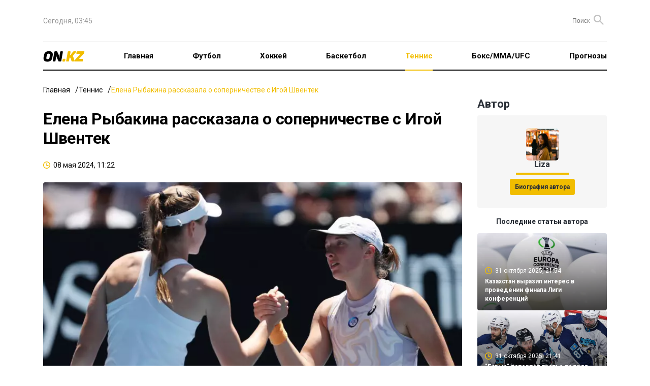

--- FILE ---
content_type: text/html; charset=UTF-8
request_url: https://on.kz/tennis/elena-ryibakina-rasskazala-o-sopernichestve-s-igoy-shventek-218683/
body_size: 21179
content:
<!DOCTYPE html>
<html lang="ru">
<head>
    <meta charset="utf-8">
    <meta name="viewport" content="width=device-width, initial-scale=1">
        <title>Елена Рыбакина рассказала о соперничестве с Игой Швентек</title>
<meta property="og:title" content="Елена Рыбакина рассказала о соперничестве с Игой Швентек">
<meta name="twitter:title" content="Елена Рыбакина рассказала о соперничестве с Игой Швентек">
<meta property="vk:title" content="Елена Рыбакина рассказала о соперничестве с Игой Швентек">
<meta property="og:type" content="article">
<meta property="og:updated_time" content="2024-05-08T11:22:23+06:00">
<meta name="author" content="on.kz">
<meta name="twitter:image" content="https://on.kz/storage/news/news_218683/content/f44bd560c14a78e24a81e1d7940617e6.jpg">
<meta property="vk:image" content="https://on.kz/storage/news/news_218683/content/f44bd560c14a78e24a81e1d7940617e6.jpg">
<meta property="og:image" content="https://on.kz/storage/news/news_218683/content/f44bd560c14a78e24a81e1d7940617e6.jpg">
<meta name="article:published_time" property="article:published_time"
      content="2024-05-08T11:22:23+06:00">
<meta name="article:modified_time" content="2024-05-08T11:22:23+06:00">


<meta name="article:section" content="Новости">
<meta name="article:tag" content="Теннис">
<meta name="telegram:channel" content="@focus">
<meta name="news_keywords" content="Елена,Рыбакина,рассказала,о,соперничестве,с,Игой,Швентек">
<meta name="description" content="Первая ракетка Казахстана Елена Рыбакина (4-е место в рейтинге WTA) рассказала о соперничестве с полькой Игой Швентек (1-е место)">
<meta name="twitter:description" content="Первая ракетка Казахстана Елена Рыбакина (4-е место в рейтинге WTA) рассказала о соперничестве с полькой Игой Швентек (1-е место)">
<meta property="og:description" content="Первая ракетка Казахстана Елена Рыбакина (4-е место в рейтинге WTA) рассказала о соперничестве с полькой Игой Швентек (1-е место)">
<meta property="vk:description" content="Первая ракетка Казахстана Елена Рыбакина (4-е место в рейтинге WTA) рассказала о соперничестве с полькой Игой Швентек (1-е место)">
<meta name="twitter:card" content="summary_large_image">
<meta name="geo.placename" content="Almaty, Kazakhstan">
<meta name="geo.position" content="43.235955,76.881530">
<meta name="geo.region" content="KZ-ALA">
<meta name="geo.country" content="KZ">
<meta name="ICBM" content="43.235955,76.881530">
<meta http-equiv="X-UA-Compatible" content="IE=edge">
<meta property="og:site_name" content="On.kz: новости спорта - Focus">
<meta property="twitter:site" content="@focuskz">
<meta property="og:image:width" content="1200">
<meta property="og:image:height" content="630">
<meta property="og:url" content="https://on.kz/tennis/elena-ryibakina-rasskazala-o-sopernichestve-s-igoy-shventek-218683/">
<meta property="og:locale" content="ru_RU">
<meta name="twitter:url" content="https://on.kz/tennis/elena-ryibakina-rasskazala-o-sopernichestve-s-igoy-shventek-218683/">
<meta property="vk:url" content="https://on.kz/tennis/elena-ryibakina-rasskazala-o-sopernichestve-s-igoy-shventek-218683/">
<link href="https://on.kz/tennis/elena-ryibakina-rasskazala-o-sopernichestve-s-igoy-shventek-218683/" rel="canonical">
<link href="https://on.kz/storage/news/news_218683/content/f44bd560c14a78e24a81e1d7940617e6.jpg" rel="image_src">
<link href="https://on.kz/tennis/elena-ryibakina-rasskazala-o-sopernichestve-s-igoy-shventek-218683/amp/" rel="amphtml">
<meta name="robots" content="max-image-preview:large">
    <link rel="icon" type="image/svg" sizes="16x16" href="/image/ON.KZ.svg">
    <link rel="preload" as="style" href="https://on.kz/build/assets/main-b0834e11.css" /><link rel="modulepreload" href="https://on.kz/build/assets/main-0488f3fd.js" /><link rel="modulepreload" href="https://on.kz/build/assets/runtime-dom.esm-bundler-09ec0e6e.js" /><link rel="stylesheet" href="https://on.kz/build/assets/main-b0834e11.css" /><script type="module" src="https://on.kz/build/assets/main-0488f3fd.js"></script>    <meta name="google-site-verification" content="mZrYKn0uDBt9GQjoIpkXf246bmc1Y5gSkujt6RpdKjw"/>
    <meta name="yandex-verification" content="c854f988b27970f5"/>
    <meta name="zen-verification" content="WP1Ee3ZqGxC5sLseVoMreFtuGncMEuLEp1BYitxNi48hPfI8vyTxumbaWFL0v9az"/>
    <meta name="theme-color" content="#f1bd00">
    <meta name="msapplication-TileColor" content="#f1bd00">
                <script type="application/ld+json">
            {
              "@context": "http://schema.org",
              "@type": "WebSite",
              "url": "https://on.kz/",
          "potentialAction": {
            "@type": "SearchAction",
            "target": "https://on.kz/search/?text={search_term_string}",
            "query-input": "required name=search_term_string"
          }
        }
        </script>
        <script type="application/ld+json">
        {"@context":"http:\/\/schema.org","@type":"NewsArticle","mainEntityOfPage":{"@type":"WebPage","@id":"https:\/\/on.kz\/tennis\/elena-ryibakina-rasskazala-o-sopernichestve-s-igoy-shventek-218683\/"},"headline":"\u0415\u043b\u0435\u043d\u0430 \u0420\u044b\u0431\u0430\u043a\u0438\u043d\u0430 \u0440\u0430\u0441\u0441\u043a\u0430\u0437\u0430\u043b\u0430 \u043e \u0441\u043e\u043f\u0435\u0440\u043d\u0438\u0447\u0435\u0441\u0442\u0432\u0435 \u0441 \u0418\u0433\u043e\u0439 \u0428\u0432\u0435\u043d\u0442\u0435\u043a","image":{"@type":"ImageObject","url":"https:\/\/on.kz\/storage\/news\/news_218683\/thumb_m\/f44bd560c14a78e24a81e1d7940617e6.jpg","height":800,"width":450},"datePublished":"2024-05-08T11:22:23+06:00","dateModified":"2024-05-08T11:22:23+06:00","author":[{"@type":"Person","name":"Liza","url":"https:\/\/on.kz\/author\/5-liza"}],"publisher":{"@type":"Organization","name":"On.kz","logo":{"@type":"ImageObject","url":"https:\/\/on.kz\/image\/FOCUS.KZ.svg","width":134,"height":22}},"description":"\u041f\u0435\u0440\u0432\u0430\u044f \u0440\u0430\u043a\u0435\u0442\u043a\u0430 \u041a\u0430\u0437\u0430\u0445\u0441\u0442\u0430\u043d\u0430 \u0415\u043b\u0435\u043d\u0430 \u0420\u044b\u0431\u0430\u043a\u0438\u043d\u0430 (4-\u0435 \u043c\u0435\u0441\u0442\u043e \u0432 \u0440\u0435\u0439\u0442\u0438\u043d\u0433\u0435 WTA) \u0440\u0430\u0441\u0441\u043a\u0430\u0437\u0430\u043b\u0430 \u043e \u0441\u043e\u043f\u0435\u0440\u043d\u0438\u0447\u0435\u0441\u0442\u0432\u0435 \u0441 \u043f\u043e\u043b\u044c\u043a\u043e\u0439 \u0418\u0433\u043e\u0439 \u0428\u0432\u0435\u043d\u0442\u0435\u043a (1-\u0435 \u043c\u0435\u0441\u0442\u043e)"}
    </script>
    <script>
        window.yaContextCb = window.yaContextCb || [];
    </script>
    <script>
        window.jsLoad = window.jsLoad || [];
    </script>
    <script>
        window.jsLoad.push({
            name: 'googletagmanager',
            value: 'https://www.googletagmanager.com/gtag/js?id=G-NCW92BRXWW'
        });
    </script>
    <link rel="preconnect" href="https://yastatic.net/">
    <link rel="preconnect" href="https://avatars.mds.yandex.net/">
    <link rel="preconnect" href="https://mc.yandex.ru/">
    <link rel="preconnect" href="https://ads.adfox.ru">
    <link rel="preload" href="https://yastatic.net/s3/home/fonts/ys/3/text-variable-full.woff2" type="font/woff2"
          as="font" crossorigin="anonymous">
    <script async src="https://pagead2.googlesyndication.com/pagead/js/adsbygoogle.js?client=ca-pub-4696202908550151"
            crossorigin="anonymous"></script>
</head>
<body>
<header class="container">
    <nav class="top">
        <ul class="menu">
            <li>
                <time>Сегодня, 03:45</time>
            </li>
            <li>
                <div class="partners">


                </div>
                <form method="GET" action="https://on.kz/search" class="search-container">
                    <input type="text" class="text-search" placeholder="Поиск" name="text" id="text-search">
                    <button class="button-search"><i class="icon-search"></i></button>
                </form>
            </li>
        </ul>
    </nav>
    <nav class="main">
        <ul class="menu">
            <li class="logo">
                <a href="/">
                    <img src="/image/ON.KZ.svg" alt="">
                </a>
            </li>
            <li class="menu-toggle">
                <button>
                    <svg xmlns="http://www.w3.org/2000/svg" width="19" height="12" viewBox="0 0 19 12" fill="none">
                        <rect width="19" height="2" rx="1" fill="black"/>
                        <rect y="5" width="19" height="2" rx="1" fill="black"/>
                        <rect y="10" width="19" height="2" rx="1" fill="black"/>
                    </svg>
                </button>
            </li>
            <li>
                <a href="/">Главная</a>
            </li>
                                                <li class="" >
                        <a href="/football/">Футбол</a>
                    </li>
                                                                <li class="" >
                        <a href="/hockey/">Хоккей</a>
                    </li>
                                                                <li class="" >
                        <a href="/basketball/">Баскетбол</a>
                    </li>
                                                                <li class="active" >
                        <a href="/tennis/">Теннис</a>
                    </li>
                                                                <li class="" >
                        <a href="/boxing-mma-ufc/">Бокс/ММА/UFC</a>
                    </li>
                                                                <li class="" >
                        <a href="/predictions/">Прогнозы</a>
                    </li>
                            
            
            
            
            
            
            
            
            
            
            
            
            
            
            
            
        </ul>
    </nav>
    <div class="mobile-menu">
        <div class="cover"></div>
        <div class="menu-body">
            <div class="close">
                <svg xmlns="http://www.w3.org/2000/svg" width="14" height="14" viewBox="0 0 14 14" fill="none">
                    <path fill-rule="evenodd" clip-rule="evenodd"
                          d="M13.295 2.115C13.6844 1.72564 13.6844 1.09436 13.295 0.705C12.9056 0.315639 12.2744 0.315639 11.885 0.705L7 5.59L2.115 0.705C1.72564 0.315639 1.09436 0.315639 0.705 0.705C0.315639 1.09436 0.315639 1.72564 0.705 2.115L5.59 7L0.705 11.885C0.315639 12.2744 0.315639 12.9056 0.705 13.295C1.09436 13.6844 1.72564 13.6844 2.115 13.295L7 8.41L11.885 13.295C12.2744 13.6844 12.9056 13.6844 13.295 13.295C13.6844 12.9056 13.6844 12.2744 13.295 11.885L8.41 7L13.295 2.115Z"
                          fill="black"/>
                </svg>
            </div>
            <div class="logo-menu">
                <img src="/image/ON.KZ.svg" alt="">
            </div>

            <ul>
                <li class="menu-item" >
                    <a href="/">Главная</a>
                </li>
                                    <li class="menu-item" >
                        <a href="/football/">Футбол</a>
                    </li>
                                    <li class="menu-item" >
                        <a href="/hockey/">Хоккей</a>
                    </li>
                                    <li class="menu-item" >
                        <a href="/basketball/">Баскетбол</a>
                    </li>
                                    <li class="menu-item active" >
                        <a href="/tennis/">Теннис</a>
                    </li>
                                    <li class="menu-item" >
                        <a href="/boxing-mma-ufc/">Бокс/ММА/UFC</a>
                    </li>
                                    <li class="menu-item" >
                        <a href="/predictions/">Прогнозы</a>
                    </li>
                            </ul>

            <div class="bg-gray">
                <ul>
                    <li class="menu-item">
                        <a href="#">О проекте</a>
                    </li>
                    <li class="menu-item">
                        <a href="#">О персональных данных</a>
                    </li>
                    <li class="menu-item">
                        <a href="#">FAQ</a>
                    </li>
                    <li class="menu-item">
                        <a href="#">Контакты</a>
                    </li>
                    <li class="menu-item">
                        <a href="#">Для СМИ</a>
                    </li>
                    <li class="menu-item">
                        <a href="#">Пользовательское соглашение</a>
                    </li>
                </ul>
            </div>

        </div>
    </div>
</header>


<main id="app">
            <div class="top-banner container">
        <!--Тип баннера: On.kz Desktop 100%x125 Сквозной Верх-->
    <div id="adfox_170955612330743629"></div>
        </div>
            <div class="container">
        <ul class="breadcrumbs">
            <li><a href="/">Главная</a></li>
            <li><a href="/tennis/">Теннис</a></li>
            <li><span>Елена Рыбакина рассказала о соперничестве с Игой Швентек</span></li>
        </ul>
        <div class="grid-2">
            <article class="news-content">
                <h1 class="news-header">Елена Рыбакина рассказала о соперничестве с Игой Швентек</h1>
                <ul class="data-list">
                    <li>
                        <i class="icon-clock"></i>
                        <time>08 мая 2024, 11:22</time>
                    </li>
                    
                </ul>
                <div class="article-container">
                    <div class="image-container">
                        
                        <picture>
                            <source media="(max-width: 640px)" srcset="/storage/news/news_218683/small/f44bd560c14a78e24a81e1d7940617e6.webp"
                                    type="image/webp">
                            <source media="(max-width: 640px)" srcset="/storage/news/news_218683/content/f44bd560c14a78e24a81e1d7940617e6.jpg" type="image/jpeg">
                            <source srcset="/storage/news/news_218683/content/f44bd560c14a78e24a81e1d7940617e6.webp" type="image/webp">
                            <source srcset="/storage/news/news_218683/content/f44bd560c14a78e24a81e1d7940617e6.jpg" type="image/jpeg">
                            <img width="885" height="502" src="/storage/news/news_218683/content/f44bd560c14a78e24a81e1d7940617e6.jpg" alt="Елена Рыбакина рассказала о соперничестве с Игой Швентек">
                        </picture>
                    </div>
                    <em><img src="/image/ON.KZ.svg" alt=""></em>
                    <div class="in-page-banner">
        <!--Тип баннера: On.kz Desktop InPage-->
    <!--AdFox START-->
    <!--yandex_smi24kz-->
    <!--Площадка: on.kz / on.kz / on.kz_inpage_desktop-->
    <!--Категория: <не задана>-->
    <!--Тип баннера: on.kz_inpage_desktop-->
    <div id="adfox_171890228515267825"></div>
        </div>
                    <div class="content">
                        <p><i>Первая ракетка Казахстана Елена Рыбакина (4-е место в рейтинге WTA) рассказала о соперничестве с полькой Игой Швентек (1-е место), сообщает <a href="/" target="_blank" rel="noopener"><b>On.kz</b></a>.</i></p>
<p><b>&mdash; Пару недель назад в Штутгарте ты провела захватывающий матч против Иги Швентек. Каково это &mdash; играть против нее?</b><br />&mdash; Она отличная теннисистка. Конечно, против нее всегда непросто играть. У нас было так много тяжелых битв. Даже не знаю... Такое впечатление, что мы играли друг против друга уже так много раз... Я знаю тактику и всё, что должна делать на корте. Это был очень близкий матч &mdash; что еще тут сказать?</p>
<p><b>&mdash; Особенно трудно играть против нее бывает, когда она выигрывает несколько геймов подряд. Ты нашла способ оставаться в игре, когда с ней подобное случается?</b><br />&mdash; Думаю, да. Ты постоянно должна говорить себе, что нужно делать, и так далее.</p>
<p>Фото: Getty Images</p>
                    </div>
                    <div class="interscroll-banner">
    </div>
                    <ul class="tag-list">
                                            </ul>
                    <ul class="share">
    <li>
        Поделиться        <button class="share-button">
            <svg xmlns="http://www.w3.org/2000/svg" width="18" height="20" viewBox="0 0 18 20" fill="none">
                <path
                    d="M15 20.0001C14.1667 20.0001 13.4583 19.7084 12.875 19.1251C12.2917 18.5417 12 17.8334 12 17.0001C12 16.8834 12.0083 16.7624 12.025 16.6371C12.0417 16.5117 12.0667 16.3994 12.1 16.3001L5.05 12.2001C4.76667 12.4501 4.45 12.6461 4.1 12.7881C3.75 12.9301 3.38333 13.0007 3 13.0001C2.16667 13.0001 1.45833 12.7084 0.875 12.1251C0.291667 11.5417 0 10.8334 0 10.0001C0 9.16673 0.291667 8.45839 0.875 7.87506C1.45833 7.29173 2.16667 7.00006 3 7.00006C3.38333 7.00006 3.75 7.07106 4.1 7.21306C4.45 7.35506 4.76667 7.55073 5.05 7.80006L12.1 3.70006C12.0667 3.60006 12.0417 3.48773 12.025 3.36306C12.0083 3.23839 12 3.11739 12 3.00006C12 2.16673 12.2917 1.45839 12.875 0.875061C13.4583 0.291728 14.1667 6.10352e-05 15 6.10352e-05C15.8333 6.10352e-05 16.5417 0.291728 17.125 0.875061C17.7083 1.45839 18 2.16673 18 3.00006C18 3.83339 17.7083 4.54173 17.125 5.12506C16.5417 5.70839 15.8333 6.00006 15 6.00006C14.6167 6.00006 14.25 5.92939 13.9 5.78806C13.55 5.64673 13.2333 5.45073 12.95 5.20006L5.9 9.30006C5.93333 9.40006 5.95833 9.51273 5.975 9.63806C5.99167 9.76339 6 9.88406 6 10.0001C6 10.1167 5.99167 10.2377 5.975 10.3631C5.95833 10.4884 5.93333 10.6007 5.9 10.7001L12.95 14.8001C13.2333 14.5501 13.55 14.3544 13.9 14.2131C14.25 14.0717 14.6167 14.0007 15 14.0001C15.8333 14.0001 16.5417 14.2917 17.125 14.8751C17.7083 15.4584 18 16.1667 18 17.0001C18 17.8334 17.7083 18.5417 17.125 19.1251C16.5417 19.7084 15.8333 20.0001 15 20.0001Z"
                    fill="#2A2F37"/>
            </svg>
        </button>
        <div class="share-news">
            <share-news :title="'Елена Рыбакина рассказала о соперничестве с Игой Швентек'" :url="'https://on.kz/tennis/elena-ryibakina-rasskazala-o-sopernichestve-s-igoy-shventek-218683/'"></share-news>
        </div>
    </li>
</ul>

<ul class="share">
        <li>
        <button class="bg-transparent border-none" onclick="Reaction(218683,1,this)">
            <svg xmlns="http://www.w3.org/2000/svg" width="18" height="24" viewBox="0 0 18 24" fill="none">
                <path
                    d="M16.7505 10.8431C15.8716 13.3184 14.8062 14.0987 14.1937 13.722C13.2881 13.157 15.0459 12.6727 14.966 9.49782C14.8861 6.1615 13.2615 4.22428 12.2494 2.77136C12.356 4.35881 12.0097 5.83863 11.264 5.86553C10.3318 5.89244 9.4529 4.92383 9.8524 3.30948C10.0921 2.31396 9.71923 1.0763 8.92023 6.10352e-05C9.26647 1.80275 7.13578 2.018 6.60312 4.11665C6.12371 5.97315 7.08252 7.34535 5.85738 7.69513C4.57897 8.07181 4.2061 7.15701 4.33927 4.27809C2.79453 5.97316 0.93018 9.09424 1.51612 12.3498C1.96889 14.9059 3.14076 16.7086 1.94226 16.5471C1.46285 16.4933 0.743745 15.0135 0.53068 13.7758C-0.0286247 16.2243 0.0512753 17.8117 1.03672 19.9642C1.72919 21.444 4.63224 24.0001 8.54736 24.0001C12.8886 24.0001 15.4454 20.5561 16.2178 19.453C18.6415 16.0359 17.4962 11.2467 16.7505 10.8431Z"
                    fill="url(#paint0_radial_15_809)"/>
                <path
                    d="M5.87951 15.2733C6.04072 15.9452 7.11551 16.6441 7.92159 15.4077C10.2861 11.806 8.80829 10.0859 8.67394 8.50006C9.53376 9.44079 12.2745 12.478 11.2803 15.4883C10.9578 16.4828 10.5817 17.6654 11.3878 17.9342C12.2745 18.2299 13.1612 16.1603 13.188 16.1603C13.2149 16.1603 14.8271 18.9824 12.0864 21.9659C10.3667 23.8473 7.89472 23.8742 6.4169 22.7185C4.96594 21.5627 3.86429 19.8157 4.26733 16.9666C4.5629 14.8164 5.47646 13.8219 6.09446 13.3381C6.09446 13.365 5.74516 14.8164 5.87951 15.2733Z"
                    fill="url(#paint1_radial_15_809)"/>
                <defs>
                    <radialGradient id="paint0_radial_15_809" cx="0" cy="0" r="1" gradientUnits="userSpaceOnUse" gradientTransform="translate(814.215 1490.82) scale(879.739 879.743)">
                        <stop offset="0.2796" stop-color="#EFAA05"/>
                        <stop offset="0.374" stop-color="#EFA207"/>
                        <stop offset="0.5413" stop-color="#ED8A0C"/>
                        <stop offset="0.7605" stop-color="#EA6111"/>
                        <stop offset="0.8226" stop-color="#E95312"/>
                        <stop offset="1" stop-color="#E52A18"/>
                    </radialGradient>
                    <radialGradient id="paint1_radial_15_809" cx="0" cy="0" r="1" gradientUnits="userSpaceOnUse" gradientTransform="translate(444.448 814.51) scale(1013.48 1013.47)">
                        <stop stop-color="#F49817"/>
                        <stop offset="0.957" stop-color="#FCC00D"/>
                    </radialGradient>
                </defs>
            </svg>
            <span data-id="1">0</span>
        </button>
    </li>
    <li>
        <button class="bg-transparent border-none" onclick="Reaction(218683,2,this)">
            <svg xmlns="http://www.w3.org/2000/svg" width="24" height="24" viewBox="0 0 24 24" fill="none">
                <g clip-path="url(#clip0_15_825)">
                    <path d="M12 24.0001C18.6274 24.0001 24 18.6275 24 12.0001C24 5.37264 18.6274 6.10352e-05 12 6.10352e-05C5.37258 6.10352e-05 0 5.37264 0 12.0001C0 18.6275 5.37258 24.0001 12 24.0001Z"
                          fill="url(#paint0_radial_15_825)"/>
                    <path d="M12.0001 23.4667C18.333 23.4667 23.4668 18.3329 23.4668 12.0001C23.4668 5.66719 18.333 0.533386 12.0001 0.533386C5.66725 0.533386 0.533447 5.66719 0.533447 12.0001C0.533447 18.3329 5.66725 23.4667 12.0001 23.4667Z"
                          fill="url(#paint1_radial_15_825)"/>
                    <path d="M7.6333 16.4334C7.89997 17.0334 9.4333 19.0667 12.0333 19.1667C14.6333 19.0667 16.2 17.0334 16.4666 16.4334C16.2333 16.5667 14.4 16.8334 12.0333 16.8334C9.59997 16.8334 7.9333 16.5334 7.6333 16.4334Z"
                          fill="url(#paint2_radial_15_825)" stroke="#A43816" stroke-miterlimit="10"/>
                    <path d="M15.8999 13.1667C16.7283 13.1667 17.3999 12.3459 17.3999 11.3334C17.3999 10.3209 16.7283 9.50006 15.8999 9.50006C15.0715 9.50006 14.3999 10.3209 14.3999 11.3334C14.3999 12.3459 15.0715 13.1667 15.8999 13.1667Z"
                          fill="#391E10"/>
                    <path d="M15.6999 11.7001C16.1049 11.7001 16.4332 11.312 16.4332 10.8334C16.4332 10.3548 16.1049 9.96674 15.6999 9.96674C15.2949 9.96674 14.9666 10.3548 14.9666 10.8334C14.9666 11.312 15.2949 11.7001 15.6999 11.7001Z"
                          fill="url(#paint3_radial_15_825)"/>
                    <path d="M8.2334 13.1667C9.06183 13.1667 9.7334 12.3459 9.7334 11.3334C9.7334 10.3209 9.06183 9.50006 8.2334 9.50006C7.40497 9.50006 6.7334 10.3209 6.7334 11.3334C6.7334 12.3459 7.40497 13.1667 8.2334 13.1667Z"
                          fill="#391E10"/>
                    <path d="M8.36663 11.7001C8.77164 11.7001 9.09997 11.312 9.09997 10.8334C9.09997 10.3548 8.77164 9.96674 8.36663 9.96674C7.96163 9.96674 7.6333 10.3548 7.6333 10.8334C7.6333 11.312 7.96163 11.7001 8.36663 11.7001Z"
                          fill="url(#paint4_radial_15_825)"/>
                    <path
                        d="M10.0334 8.13339C9.90004 8.20005 9.76671 8.20005 9.66671 8.10005C9.33337 7.70005 8.83337 7.46672 8.30004 7.46672C7.76671 7.46672 7.26671 7.70005 6.93337 8.10005C6.83337 8.20005 6.70004 8.23339 6.56671 8.13339C6.43337 8.03339 6.40004 7.83339 6.50004 7.70005C6.93337 7.20005 7.60004 6.90005 8.30004 6.90005C9.00004 6.90005 9.63337 7.20005 10.1 7.70005C10.2 7.83339 10.1667 8.03339 10.0334 8.13339Z"
                        fill="#391E10"/>
                    <path
                        d="M17.6332 8.13339C17.4999 8.20005 17.3666 8.20005 17.2666 8.10005C16.9332 7.70005 16.4332 7.46672 15.8999 7.46672C15.3666 7.46672 14.8666 7.70005 14.5332 8.10005C14.4332 8.20005 14.2999 8.23339 14.1666 8.13339C14.0332 8.03339 13.9999 7.83339 14.0999 7.70005C14.5332 7.20005 15.1999 6.90005 15.8999 6.90005C16.5999 6.90005 17.2332 7.20005 17.6999 7.70005C17.8332 7.83339 17.7999 8.03339 17.6332 8.13339Z"
                        fill="#391E10"/>
                </g>
                <defs>
                    <radialGradient id="paint0_radial_15_825" cx="0" cy="0" r="1" gradientUnits="userSpaceOnUse" gradientTransform="translate(12 12.0001) scale(12)">
                        <stop offset="0.65" stop-color="#FAC637"/>
                        <stop offset="0.735" stop-color="#F9BE31"/>
                        <stop offset="0.884" stop-color="#F6A722"/>
                        <stop offset="1" stop-color="#F39114"/>
                    </radialGradient>
                    <radialGradient id="paint1_radial_15_825" cx="0" cy="0" r="1" gradientUnits="userSpaceOnUse" gradientTransform="translate(12.1228 4.02039) scale(18.8503)">
                        <stop stop-color="#F5F0A1"/>
                        <stop offset="0.178" stop-color="#F6EA94" stop-opacity="0.822"/>
                        <stop offset="0.493" stop-color="#F8D773" stop-opacity="0.507"/>
                        <stop offset="0.906" stop-color="#F9B83B" stop-opacity="0.094"/>
                        <stop offset="1" stop-color="#F9AF2B" stop-opacity="0"/>
                    </radialGradient>
                    <radialGradient id="paint2_radial_15_825" cx="0" cy="0" r="1" gradientUnits="userSpaceOnUse"
                                    gradientTransform="translate(11.9699 18.3823) rotate(180) scale(3.28807 3.07145)">
                        <stop offset="0.145" stop-color="#E94D22"/>
                        <stop offset="0.28" stop-color="#CE481D"/>
                        <stop offset="0.444" stop-color="#B8431A"/>
                        <stop offset="0.603" stop-color="#AB4018"/>
                        <stop offset="0.753" stop-color="#A73F17"/>
                        <stop offset="1" stop-color="#A93317"/>
                    </radialGradient>
                    <radialGradient id="paint3_radial_15_825" cx="0" cy="0" r="1" gradientUnits="userSpaceOnUse" gradientTransform="translate(15.6899 10.8254) scale(0.801)">
                        <stop stop-color="#FBFDFE" stop-opacity="0.8"/>
                        <stop offset="0.103" stop-color="#EEECEB" stop-opacity="0.717"/>
                        <stop offset="0.287" stop-color="#CBC1BC" stop-opacity="0.571"/>
                        <stop offset="0.529" stop-color="#998379" stop-opacity="0.377"/>
                        <stop offset="0.816" stop-color="#5D4134" stop-opacity="0.147"/>
                        <stop offset="1" stop-color="#391E10" stop-opacity="0"/>
                    </radialGradient>
                    <radialGradient id="paint4_radial_15_825" cx="0" cy="0" r="1" gradientUnits="userSpaceOnUse" gradientTransform="translate(8.35663 10.8254) scale(0.801)">
                        <stop stop-color="#FBFDFE" stop-opacity="0.8"/>
                        <stop offset="0.103" stop-color="#EEECEB" stop-opacity="0.717"/>
                        <stop offset="0.287" stop-color="#CBC1BC" stop-opacity="0.571"/>
                        <stop offset="0.529" stop-color="#998379" stop-opacity="0.377"/>
                        <stop offset="0.816" stop-color="#5D4134" stop-opacity="0.147"/>
                        <stop offset="1" stop-color="#391E10" stop-opacity="0"/>
                    </radialGradient>
                    <clipPath id="clip0_15_825">
                        <rect width="24" height="24" fill="white"/>
                    </clipPath>
                </defs>
            </svg>
            <span data-id="2">0</span>
        </button>
    </li>
    <li>
        <button class="bg-transparent border-none" onclick="Reaction(218683,3,this)">
            <svg xmlns="http://www.w3.org/2000/svg" width="24" height="24" viewBox="0 0 24 24" fill="none">
                <g clip-path="url(#clip0_15_797)">
                    <path d="M12 24.0001C18.6274 24.0001 24 18.6275 24 12.0001C24 5.37264 18.6274 6.10352e-05 12 6.10352e-05C5.37258 6.10352e-05 0 5.37264 0 12.0001C0 18.6275 5.37258 24.0001 12 24.0001Z"
                          fill="url(#paint0_radial_15_797)"/>
                    <path d="M12.0001 23.4667C18.333 23.4667 23.4668 18.3329 23.4668 12.0001C23.4668 5.66719 18.333 0.533386 12.0001 0.533386C5.66725 0.533386 0.533447 5.66719 0.533447 12.0001C0.533447 18.3329 5.66725 23.4667 12.0001 23.4667Z"
                          fill="url(#paint1_radial_15_797)"/>
                    <path d="M8.23333 13.8334C9.19063 13.8334 9.96667 12.8932 9.96667 11.7334C9.96667 10.5736 9.19063 9.63339 8.23333 9.63339C7.27604 9.63339 6.5 10.5736 6.5 11.7334C6.5 12.8932 7.27604 13.8334 8.23333 13.8334Z"
                          fill="#391E10"/>
                    <path d="M8.03338 12.3667C8.43839 12.3667 8.76672 11.9787 8.76672 11.5001C8.76672 11.0214 8.43839 10.6334 8.03338 10.6334C7.62837 10.6334 7.30005 11.0214 7.30005 11.5001C7.30005 11.9787 7.62837 12.3667 8.03338 12.3667Z"
                          fill="url(#paint2_radial_15_797)"/>
                    <path d="M15.5334 13.8334C16.4907 13.8334 17.2667 12.8932 17.2667 11.7334C17.2667 10.5736 16.4907 9.63339 15.5334 9.63339C14.5761 9.63339 13.8 10.5736 13.8 11.7334C13.8 12.8932 14.5761 13.8334 15.5334 13.8334Z"
                          fill="#391E10"/>
                    <path d="M15.3666 12.3667C15.7716 12.3667 16.1 11.9787 16.1 11.5001C16.1 11.0214 15.7716 10.6334 15.3666 10.6334C14.9616 10.6334 14.6333 11.0214 14.6333 11.5001C14.6333 11.9787 14.9616 12.3667 15.3666 12.3667Z"
                          fill="url(#paint3_radial_15_797)"/>
                    <path
                        d="M8.13345 6.93338C7.43345 6.93338 6.70011 7.20005 6.16678 7.70005C6.10011 7.76671 6.03345 7.86671 6.03345 8.00005C6.03345 8.10005 6.06678 8.20005 6.13345 8.26671L6.16678 8.30005C6.23345 8.36671 6.33345 8.40005 6.43345 8.40005C6.53345 8.40005 6.63345 8.36671 6.70011 8.30005C7.10011 7.93338 7.60011 7.73338 8.13345 7.73338C8.66678 7.73338 9.16678 7.93338 9.56678 8.30005C9.73345 8.43338 9.93345 8.43338 10.1001 8.30005L10.1334 8.26671C10.2001 8.20005 10.2668 8.10005 10.2668 8.00005C10.2668 7.90005 10.2001 7.80005 10.1334 7.70005C9.53345 7.20005 8.83345 6.93338 8.13345 6.93338Z"
                        fill="#391E10"/>
                    <path
                        d="M17.5335 7.70005C16.9668 7.20005 16.2668 6.93338 15.5668 6.93338C14.8668 6.93338 14.1335 7.20005 13.6001 7.70005C13.5335 7.76671 13.4668 7.86671 13.4668 8.00005C13.4668 8.10005 13.5001 8.20005 13.5668 8.26671L13.6001 8.30005C13.6668 8.36671 13.7668 8.40005 13.8668 8.40005C13.9668 8.40005 14.0668 8.36671 14.1335 8.30005C14.5335 7.93338 15.0335 7.73338 15.5668 7.73338C16.1001 7.73338 16.6001 7.93338 17.0001 8.30005C17.1668 8.43338 17.3668 8.43338 17.5335 8.30005L17.5668 8.26671C17.6335 8.20005 17.7001 8.10005 17.7001 8.00005C17.6668 7.86671 17.6335 7.76671 17.5335 7.70005Z"
                        fill="#391E10"/>
                    <path d="M14.0667 18.3334C14.0667 19.6334 13.1333 20.2667 12 20.2667C10.8667 20.2667 9.93335 19.6001 9.93335 18.3334C9.93335 17.0667 10.8667 16.0001 12 16.0001C13.1333 16.0001 14.0667 17.0334 14.0667 18.3334Z"
                          fill="url(#paint4_radial_15_797)"/>
                </g>
                <defs>
                    <radialGradient id="paint0_radial_15_797" cx="0" cy="0" r="1" gradientUnits="userSpaceOnUse" gradientTransform="translate(12 12.0001) scale(12)">
                        <stop offset="0.65" stop-color="#FAC637"/>
                        <stop offset="0.735" stop-color="#F9BE31"/>
                        <stop offset="0.884" stop-color="#F6A722"/>
                        <stop offset="1" stop-color="#F39114"/>
                    </radialGradient>
                    <radialGradient id="paint1_radial_15_797" cx="0" cy="0" r="1" gradientUnits="userSpaceOnUse" gradientTransform="translate(12.1228 4.02039) scale(18.8503)">
                        <stop stop-color="#F5F0A1"/>
                        <stop offset="0.178" stop-color="#F6EA94" stop-opacity="0.822"/>
                        <stop offset="0.493" stop-color="#F8D773" stop-opacity="0.507"/>
                        <stop offset="0.906" stop-color="#F9B83B" stop-opacity="0.094"/>
                        <stop offset="1" stop-color="#F9AF2B" stop-opacity="0"/>
                    </radialGradient>
                    <radialGradient id="paint2_radial_15_797" cx="0" cy="0" r="1" gradientUnits="userSpaceOnUse" gradientTransform="translate(8.04838 11.4921) scale(0.801)">
                        <stop stop-color="#FBFDFE" stop-opacity="0.8"/>
                        <stop offset="0.103" stop-color="#EEECEB" stop-opacity="0.717"/>
                        <stop offset="0.287" stop-color="#CBC1BC" stop-opacity="0.571"/>
                        <stop offset="0.529" stop-color="#998379" stop-opacity="0.377"/>
                        <stop offset="0.816" stop-color="#5D4134" stop-opacity="0.147"/>
                        <stop offset="1" stop-color="#391E10" stop-opacity="0"/>
                    </radialGradient>
                    <radialGradient id="paint3_radial_15_797" cx="0" cy="0" r="1" gradientUnits="userSpaceOnUse" gradientTransform="translate(15.3566 11.4921) scale(0.801)">
                        <stop stop-color="#FBFDFE" stop-opacity="0.8"/>
                        <stop offset="0.103" stop-color="#EEECEB" stop-opacity="0.717"/>
                        <stop offset="0.287" stop-color="#CBC1BC" stop-opacity="0.571"/>
                        <stop offset="0.529" stop-color="#998379" stop-opacity="0.377"/>
                        <stop offset="0.816" stop-color="#5D4134" stop-opacity="0.147"/>
                        <stop offset="1" stop-color="#391E10" stop-opacity="0"/>
                    </radialGradient>
                    <radialGradient id="paint4_radial_15_797" cx="0" cy="0" r="1" gradientUnits="userSpaceOnUse" gradientTransform="translate(11.9996 19.7984) scale(1.63793 1.60395)">
                        <stop stop-color="#922214"/>
                        <stop offset="0.273" stop-color="#7C2616"/>
                        <stop offset="0.861" stop-color="#462213"/>
                        <stop offset="1" stop-color="#391E10"/>
                    </radialGradient>
                    <clipPath id="clip0_15_797">
                        <rect width="24" height="24" fill="white"/>
                    </clipPath>
                </defs>
            </svg>
            <span data-id="3">0</span>
        </button>
    </li>
    <li>
        <button class="bg-transparent border-none" onclick="Reaction(218683,4,this)">
            <svg xmlns="http://www.w3.org/2000/svg" width="24" height="24" viewBox="0 0 24 24" fill="none">
                <g clip-path="url(#clip0_15_849)">
                    <path d="M12 24.0001C18.6274 24.0001 24 18.6275 24 12.0001C24 5.37264 18.6274 6.10352e-05 12 6.10352e-05C5.37258 6.10352e-05 0 5.37264 0 12.0001C0 18.6275 5.37258 24.0001 12 24.0001Z"
                          fill="url(#paint0_radial_15_849)"/>
                    <path d="M12 23.4783C18.3393 23.4783 23.4783 18.3393 23.4783 12.0001C23.4783 5.66078 18.3393 0.52179 12 0.52179C5.66072 0.52179 0.521729 5.66078 0.521729 12.0001C0.521729 18.3393 5.66072 23.4783 12 23.4783Z"
                          fill="url(#paint1_radial_15_849)"/>
                    <path d="M14.887 17.3914C14.7479 17.0088 13.7392 16.3479 12.0696 16.2783C10.4001 16.3479 9.39138 17.0435 9.21747 17.3914C8.80008 18.4348 9.39138 17.6001 12.0349 17.5653C14.7131 17.6001 15.3044 18.4696 14.887 17.3914Z"
                          fill="url(#paint2_radial_15_849)"/>
                    <path d="M15.7217 13.2174C16.5862 13.2174 17.2869 12.3609 17.2869 11.3044C17.2869 10.2479 16.5862 9.39136 15.7217 9.39136C14.8573 9.39136 14.1565 10.2479 14.1565 11.3044C14.1565 12.3609 14.8573 13.2174 15.7217 13.2174Z"
                          fill="#391E10"/>
                    <path d="M15.513 11.687C15.9356 11.687 16.2782 11.2821 16.2782 10.7827C16.2782 10.2832 15.9356 9.87833 15.513 9.87833C15.0904 9.87833 14.7478 10.2832 14.7478 10.7827C14.7478 11.2821 15.0904 11.687 15.513 11.687Z"
                          fill="url(#paint3_radial_15_849)"/>
                    <path d="M7.72171 13.2174C8.58616 13.2174 9.28693 12.3609 9.28693 11.3044C9.28693 10.2479 8.58616 9.39136 7.72171 9.39136C6.85727 9.39136 6.15649 10.2479 6.15649 11.3044C6.15649 12.3609 6.85727 13.2174 7.72171 13.2174Z"
                          fill="#391E10"/>
                    <path d="M7.86092 11.687C8.28354 11.687 8.62614 11.2821 8.62614 10.7827C8.62614 10.2832 8.28354 9.87833 7.86092 9.87833C7.4383 9.87833 7.0957 10.2832 7.0957 10.7827C7.0957 11.2821 7.4383 11.687 7.86092 11.687Z"
                          fill="url(#paint4_radial_15_849)"/>
                    <path d="M7.54782 17.2175C7.54782 17.8783 6.9913 18.4349 6.33043 18.4349C5.66956 18.4349 5.11304 17.8783 5.11304 17.2175C5.11304 16.5566 5.77391 15.1653 6.33043 14.4696C6.81739 15.1305 7.54782 16.5566 7.54782 17.2175Z"
                          fill="url(#paint5_radial_15_849)" stroke="#2A809A" stroke-miterlimit="10"/>
                    <path
                        d="M5.46089 8.69572C5.42611 8.5218 5.56524 8.34789 5.77394 8.31311C7.16524 8.10441 8.20872 7.51311 8.83481 6.95659C8.97394 6.85224 9.18263 6.85224 9.28698 6.95659C9.42611 7.09572 9.42611 7.3392 9.28698 7.47833C8.4522 8.24354 7.20002 8.80007 5.87828 9.00876C5.63481 9.00876 5.46089 8.86963 5.46089 8.69572Z"
                        fill="#391E10"/>
                    <path
                        d="M17.9827 8.69572C18.0175 8.5218 17.8783 8.34789 17.6696 8.31311C16.2783 8.10441 15.2349 7.51311 14.6088 6.95659C14.4696 6.85224 14.2609 6.85224 14.1566 6.95659C14.0175 7.09572 14.0175 7.3392 14.1566 7.47833C14.9914 8.24354 16.2436 8.80007 17.5653 9.00876C17.774 9.00876 17.9479 8.86963 17.9827 8.69572Z"
                        fill="#391E10"/>
                </g>
                <defs>
                    <radialGradient id="paint0_radial_15_849" cx="0" cy="0" r="1" gradientUnits="userSpaceOnUse" gradientTransform="translate(12 12.0001) scale(12)">
                        <stop offset="0.65" stop-color="#FAC637"/>
                        <stop offset="0.735" stop-color="#F9BE31"/>
                        <stop offset="0.884" stop-color="#F6A722"/>
                        <stop offset="1" stop-color="#F39114"/>
                    </radialGradient>
                    <radialGradient id="paint1_radial_15_849" cx="0" cy="0" r="1" gradientUnits="userSpaceOnUse" gradientTransform="translate(12.1228 4.02057) scale(18.8504)">
                        <stop stop-color="#F5F0A1"/>
                        <stop offset="0.178" stop-color="#F6EA94" stop-opacity="0.822"/>
                        <stop offset="0.493" stop-color="#F8D773" stop-opacity="0.507"/>
                        <stop offset="0.906" stop-color="#F9B83B" stop-opacity="0.094"/>
                        <stop offset="1" stop-color="#F9AF2B" stop-opacity="0"/>
                    </radialGradient>
                    <radialGradient id="paint2_radial_15_849" cx="0" cy="0" r="1" gradientUnits="userSpaceOnUse" gradientTransform="translate(12.0576 17.7543) scale(2.26976 2.09116)">
                        <stop stop-color="#922214"/>
                        <stop offset="0.063" stop-color="#882415"/>
                        <stop offset="0.258" stop-color="#6B2716"/>
                        <stop offset="0.452" stop-color="#552515"/>
                        <stop offset="0.643" stop-color="#462213"/>
                        <stop offset="0.827" stop-color="#3C1F11"/>
                        <stop offset="1" stop-color="#391E10"/>
                    </radialGradient>
                    <radialGradient id="paint3_radial_15_849" cx="0" cy="0" r="1" gradientUnits="userSpaceOnUse" gradientTransform="translate(15.5026 10.7743) scale(0.835826)">
                        <stop stop-color="#FBFDFE" stop-opacity="0.8"/>
                        <stop offset="0.103" stop-color="#EEECEB" stop-opacity="0.717"/>
                        <stop offset="0.287" stop-color="#CBC1BC" stop-opacity="0.571"/>
                        <stop offset="0.529" stop-color="#998379" stop-opacity="0.377"/>
                        <stop offset="0.816" stop-color="#5D4134" stop-opacity="0.147"/>
                        <stop offset="1" stop-color="#391E10" stop-opacity="0"/>
                    </radialGradient>
                    <radialGradient id="paint4_radial_15_849" cx="0" cy="0" r="1" gradientUnits="userSpaceOnUse" gradientTransform="translate(7.85049 10.7743) scale(0.835826)">
                        <stop stop-color="#FBFDFE" stop-opacity="0.8"/>
                        <stop offset="0.103" stop-color="#EEECEB" stop-opacity="0.717"/>
                        <stop offset="0.287" stop-color="#CBC1BC" stop-opacity="0.571"/>
                        <stop offset="0.529" stop-color="#998379" stop-opacity="0.377"/>
                        <stop offset="0.816" stop-color="#5D4134" stop-opacity="0.147"/>
                        <stop offset="1" stop-color="#391E10" stop-opacity="0"/>
                    </radialGradient>
                    <radialGradient id="paint5_radial_15_849" cx="0" cy="0" r="1" gradientUnits="userSpaceOnUse" gradientTransform="translate(6.31895 16.4568) scale(1.64244)">
                        <stop stop-color="#CEE9F3" stop-opacity="0.828"/>
                        <stop offset="0.144" stop-color="#BBDEED" stop-opacity="0.863"/>
                        <stop offset="0.436" stop-color="#85C1DE" stop-opacity="0.934"/>
                        <stop offset="0.704" stop-color="#35A5CF"/>
                    </radialGradient>
                    <clipPath id="clip0_15_849">
                        <rect width="24" height="24" fill="white"/>
                    </clipPath>
                </defs>
            </svg>
            <span data-id="4">0</span>
        </button>
    </li>
    <li>
        <button class="bg-transparent border-none" onclick="Reaction(218683,5,this)">
            <svg xmlns="http://www.w3.org/2000/svg" width="25" height="29" viewBox="0 0 25 29" fill="none">
                <g clip-path="url(#clip0_15_837)">
                    <path d="M12.5 25.0001C19.4036 25.0001 25 19.4036 25 12.5001C25 5.5965 19.4036 6.10352e-05 12.5 6.10352e-05C5.59644 6.10352e-05 0 5.5965 0 12.5001C0 19.4036 5.59644 25.0001 12.5 25.0001Z"
                          fill="url(#paint0_radial_15_837)"/>
                    <path d="M12.8677 25.0001C19.5682 25.0001 25.0001 19.5682 25.0001 12.8677C25.0001 6.16719 19.5682 0.735352 12.8677 0.735352C6.16719 0.735352 0.735352 6.16719 0.735352 12.8677C0.735352 19.5682 6.16719 25.0001 12.8677 25.0001Z"
                          fill="url(#paint1_radial_15_837)"/>
                    <path d="M16.1765 15.9559C16.3235 15.6618 14.6324 15.4412 12.6471 15.4412C10.7353 15.4412 9.7059 15.4412 9.55884 15.7353C9.55884 16.0295 9.55884 15.8089 12.6471 15.8089C15.8088 15.8089 15.9559 16.5442 16.1765 15.9559Z"
                          fill="url(#paint2_radial_15_837)"/>
                    <path d="M16.1764 12.5C16.9886 12.5 17.647 11.677 17.647 10.6618C17.647 9.64658 16.9886 8.82358 16.1764 8.82358C15.3642 8.82358 14.7058 9.64658 14.7058 10.6618C14.7058 11.677 15.3642 12.5 16.1764 12.5Z"
                          fill="#391E10"/>
                    <path d="M16.1765 10.2942C16.5825 10.2942 16.9118 9.96496 16.9118 9.55887C16.9118 9.15278 16.5825 8.82358 16.1765 8.82358C15.7704 8.82358 15.4412 9.15278 15.4412 9.55887C15.4412 9.96496 15.7704 10.2942 16.1765 10.2942Z"
                          fill="url(#paint3_radial_15_837)"/>
                    <path d="M8.08826 12.5C8.90045 12.5 9.55885 11.677 9.55885 10.6618C9.55885 9.64658 8.90045 8.82358 8.08826 8.82358C7.27608 8.82358 6.61768 9.64658 6.61768 10.6618C6.61768 11.677 7.27608 12.5 8.08826 12.5Z"
                          fill="#391E10"/>
                    <path d="M8.82343 10.2942C9.22952 10.2942 9.55872 9.96496 9.55872 9.55887C9.55872 9.15278 9.22952 8.82358 8.82343 8.82358C8.41734 8.82358 8.08813 9.15278 8.08813 9.55887C8.08813 9.96496 8.41734 10.2942 8.82343 10.2942Z"
                          fill="url(#paint4_radial_15_837)"/>
                    <path
                        d="M18.7501 5.66182C18.7501 5.80888 18.6031 5.95594 18.3825 6.02947C16.7648 6.17653 15.5883 6.76477 14.8531 7.20594C14.706 7.353 14.4854 7.353 14.3383 7.20594C14.3071 7.17834 14.282 7.1444 14.2648 7.10636C14.2476 7.06833 14.2388 7.02708 14.2388 6.98535C14.2388 6.94363 14.2476 6.90237 14.2648 6.86434C14.282 6.82631 14.3071 6.79237 14.3383 6.76476C15.2942 6.02947 16.7648 5.58829 18.2354 5.36771C18.456 5.36771 18.6766 5.44124 18.7501 5.66182Z"
                        fill="#391E10"/>
                    <path
                        d="M3.67651 24.6324C3.67651 23.7501 3.67651 23.0883 4.41181 21.7648C5.00004 20.5148 5.29416 17.5001 5.36769 17.2059C5.58828 16.6177 6.91181 17.0589 6.91181 18.0883C6.91181 19.1912 6.17651 20.2942 6.83828 20.5883C7.57357 20.8824 9.77946 21.103 11.103 20.8824C12.4265 20.6618 15.5147 19.7059 16.3236 19.4854C17.2059 19.2648 18.0147 18.603 18.3824 19.3383C18.603 19.853 17.4265 20.8089 16.3971 21.2501C15 21.7648 13.4559 22.2795 13.603 22.4265C13.8971 22.5736 14.1177 22.7207 14.1177 23.3824C14.1177 24.1177 13.603 24.2648 13.603 24.2648C13.603 24.2648 13.8971 24.3383 13.9706 25.0736C14.0442 25.8089 13.2353 26.103 13.2353 26.103C13.2353 26.103 13.603 26.103 13.603 26.7648C13.603 27.6471 12.6471 28.0148 10.4412 27.9412C8.23534 27.9412 5.8824 27.8677 4.70593 26.9118C3.97063 26.3236 3.67651 25.2206 3.67651 24.7059V24.6324Z"
                        fill="url(#paint5_radial_15_837)" stroke="#D88D1F"/>
                    <path d="M6.61768 7.35301C7.50003 6.83831 8.82356 6.54419 9.85297 6.61772C10.8824 6.83831 11.0294 7.20595 11.0294 7.20595" stroke="#391E10" stroke-width="2"/>
                </g>
                <defs>
                    <radialGradient id="paint0_radial_15_837" cx="0" cy="0" r="1" gradientUnits="userSpaceOnUse" gradientTransform="translate(12.5 12.5001) scale(12.5)">
                        <stop offset="0.65" stop-color="#FAC637"/>
                        <stop offset="0.735" stop-color="#F9BE31"/>
                        <stop offset="0.884" stop-color="#F6A722"/>
                        <stop offset="1" stop-color="#F39114"/>
                    </radialGradient>
                    <radialGradient id="paint1_radial_15_837" cx="0" cy="0" r="1" gradientUnits="userSpaceOnUse" gradientTransform="translate(1226.1 369.559) scale(1992.13)">
                        <stop stop-color="#F5F0A1"/>
                        <stop offset="0.178" stop-color="#F6EA94" stop-opacity="0.8"/>
                        <stop offset="0.493" stop-color="#F8D773" stop-opacity="0.5"/>
                        <stop offset="0.906" stop-color="#F9B83B" stop-opacity="0.1"/>
                        <stop offset="1" stop-color="#F9AF2B" stop-opacity="0"/>
                    </radialGradient>
                    <radialGradient id="paint2_radial_15_837" cx="0" cy="0" r="1" gradientUnits="userSpaceOnUse" gradientTransform="translate(38.0229 81.0302) scale(253.869 256.117)">
                        <stop stop-color="#922214"/>
                        <stop offset="0.063" stop-color="#882415"/>
                        <stop offset="0.258" stop-color="#6B2716"/>
                        <stop offset="0.452" stop-color="#552515"/>
                        <stop offset="0.643" stop-color="#462213"/>
                        <stop offset="0.827" stop-color="#3C1F11"/>
                        <stop offset="1" stop-color="#391E10"/>
                    </radialGradient>
                    <radialGradient id="paint3_radial_15_837" cx="0" cy="0" r="1" gradientUnits="userSpaceOnUse" gradientTransform="translate(87.9412 81.6177) scale(80.2941)">
                        <stop stop-color="#FBFDFE" stop-opacity="0.8"/>
                        <stop offset="0.103" stop-color="#EEECEB" stop-opacity="0.7"/>
                        <stop offset="0.287" stop-color="#CBC1BC" stop-opacity="0.6"/>
                        <stop offset="0.529" stop-color="#998379" stop-opacity="0.4"/>
                        <stop offset="0.816" stop-color="#5D4134" stop-opacity="0.1"/>
                        <stop offset="1" stop-color="#391E10" stop-opacity="0"/>
                    </radialGradient>
                    <radialGradient id="paint4_radial_15_837" cx="0" cy="0" r="1" gradientUnits="userSpaceOnUse" gradientTransform="translate(80.5881 81.6177) scale(80.2941)">
                        <stop stop-color="#FBFDFE" stop-opacity="0.8"/>
                        <stop offset="0.103" stop-color="#EEECEB" stop-opacity="0.7"/>
                        <stop offset="0.287" stop-color="#CBC1BC" stop-opacity="0.6"/>
                        <stop offset="0.529" stop-color="#998379" stop-opacity="0.4"/>
                        <stop offset="0.816" stop-color="#5D4134" stop-opacity="0.1"/>
                        <stop offset="1" stop-color="#391E10" stop-opacity="0"/>
                    </radialGradient>
                    <radialGradient id="paint5_radial_15_837" cx="0" cy="0" r="1" gradientUnits="userSpaceOnUse" gradientTransform="translate(508.903 361.49) scale(690.601 687.995)">
                        <stop offset="0.65" stop-color="#FAC637"/>
                        <stop offset="0.735" stop-color="#F9BE31"/>
                        <stop offset="0.884" stop-color="#F6A722"/>
                        <stop offset="1" stop-color="#F39114"/>
                    </radialGradient>
                    <clipPath id="clip0_15_837">
                        <rect width="25" height="28.6765" fill="white"/>
                    </clipPath>
                </defs>
            </svg>
            <span data-id="5">0</span>
        </button>
    </li>
    <li>
        <button class="bg-transparent border-none" onclick="Reaction(218683,6,this)">
            <svg xmlns="http://www.w3.org/2000/svg" width="25" height="25" viewBox="0 0 25 25" fill="none">
                <g clip-path="url(#clip0_15_815)">
                    <path d="M12.5 25.0001C19.4036 25.0001 25 19.4036 25 12.5001C25 5.5965 19.4036 6.10352e-05 12.5 6.10352e-05C5.59644 6.10352e-05 0 5.5965 0 12.5001C0 19.4036 5.59644 25.0001 12.5 25.0001Z"
                          fill="url(#paint0_radial_15_815)"/>
                    <path d="M12.5001 24.4445C19.0968 24.4445 24.4446 19.0968 24.4446 12.5C24.4446 5.90331 19.0968 0.555603 12.5001 0.555603C5.90337 0.555603 0.555664 5.90331 0.555664 12.5C0.555664 19.0968 5.90337 24.4445 12.5001 24.4445Z"
                          fill="url(#paint1_radial_15_815)"/>
                    <path d="M8.5765 14.8612C9.38191 14.8612 10.0348 14.0372 10.0348 13.0209C10.0348 12.0045 9.38191 11.1806 8.5765 11.1806C7.77108 11.1806 7.11816 12.0045 7.11816 13.0209C7.11816 14.0372 7.77108 14.8612 8.5765 14.8612Z"
                          fill="#391E10"/>
                    <path d="M15.625 19.514C15.4513 19.0626 14.375 17.4653 12.5347 17.3959C10.7291 17.4653 9.61801 19.0626 9.4444 19.514C8.99301 20.764 9.61801 19.757 12.5347 19.7223C15.4513 19.757 16.1111 20.764 15.625 19.514Z"
                          fill="url(#paint2_radial_15_815)"/>
                    <path d="M8.71531 13.5765C9.13719 13.5765 9.47919 13.1723 9.47919 12.6737C9.47919 12.1751 9.13719 11.7709 8.71531 11.7709C8.29342 11.7709 7.95142 12.1751 7.95142 12.6737C7.95142 13.1723 8.29342 13.5765 8.71531 13.5765Z"
                          fill="url(#paint3_radial_15_815)"/>
                    <path d="M16.1805 14.8612C16.9859 14.8612 17.6388 14.0372 17.6388 13.0209C17.6388 12.0045 16.9859 11.1806 16.1805 11.1806C15.3751 11.1806 14.7222 12.0045 14.7222 13.0209C14.7222 14.0372 15.3751 14.8612 16.1805 14.8612Z"
                          fill="#391E10"/>
                    <path d="M16.0071 13.5765C16.4289 13.5765 16.7709 13.1723 16.7709 12.6737C16.7709 12.1751 16.4289 11.7709 16.0071 11.7709C15.5852 11.7709 15.2432 12.1751 15.2432 12.6737C15.2432 13.1723 15.5852 13.5765 16.0071 13.5765Z"
                          fill="url(#paint4_radial_15_815)"/>
                    <path
                        d="M6.18061 9.27088C5.90283 9.75699 5.90283 10.2431 6.38894 10.5903C6.9445 10.9723 7.67366 11.4237 8.40283 11.7014C10.1042 12.3264 11.3542 12.4653 11.4237 12.4306C11.5278 12.3959 11.5278 12.1528 11.5278 12.0487C11.5278 11.9792 11.4584 11.9098 11.3889 11.875C11.0764 11.7362 10.2778 11.5625 9.09727 10.9028C7.67366 10.1042 7.11811 9.23616 6.73616 8.88894C6.66672 8.81949 6.52783 8.81949 6.45838 8.88894C6.45838 8.92366 6.25005 9.20144 6.18061 9.27088Z"
                        fill="#391E10"/>
                    <path
                        d="M18.4376 9.27088C18.7153 9.75699 18.7153 10.2431 18.2292 10.5903C17.6737 10.9723 16.9445 11.4237 16.2153 11.7014C14.5139 12.3264 13.2639 12.4653 13.1945 12.4306C13.0903 12.3959 13.0903 12.1528 13.0903 12.0487C13.0903 11.9792 13.1598 11.9098 13.2292 11.875C13.5417 11.7362 14.3403 11.5625 15.5209 10.9028C16.9445 10.1042 17.5001 9.23616 17.882 8.88894C17.9514 8.81949 18.0903 8.81949 18.1598 8.88894C18.1598 8.92366 18.4028 9.20144 18.4376 9.27088Z"
                        fill="#391E10"/>
                </g>
                <defs>
                    <radialGradient id="paint0_radial_15_815" cx="0" cy="0" r="1" gradientUnits="userSpaceOnUse" gradientTransform="translate(13.2247 9.35978) scale(15.1601)">
                        <stop offset="0.65" stop-color="#EA5A0C"/>
                        <stop offset="0.768" stop-color="#E94E11"/>
                        <stop offset="0.977" stop-color="#E52F17"/>
                        <stop offset="1" stop-color="#E52A18"/>
                    </radialGradient>
                    <radialGradient id="paint1_radial_15_815" cx="0" cy="0" r="1" gradientUnits="userSpaceOnUse" gradientTransform="translate(12.6279 4.1879) scale(19.6358)">
                        <stop stop-color="#FAE37D" stop-opacity="0.8"/>
                        <stop offset="0.119" stop-color="#F9DB77" stop-opacity="0.705"/>
                        <stop offset="0.329" stop-color="#F7C768" stop-opacity="0.537"/>
                        <stop offset="0.607" stop-color="#F2A24F" stop-opacity="0.315"/>
                        <stop offset="0.937" stop-color="#EC6832" stop-opacity="0.05"/>
                        <stop offset="1" stop-color="#EB5C2D" stop-opacity="0"/>
                    </radialGradient>
                    <radialGradient id="paint2_radial_15_815" cx="0" cy="0" r="1" gradientUnits="userSpaceOnUse" gradientTransform="translate(12.5604 19.8261) scale(2.47014)">
                        <stop stop-color="#922214"/>
                        <stop offset="0.063" stop-color="#882415"/>
                        <stop offset="0.258" stop-color="#6B2716"/>
                        <stop offset="0.452" stop-color="#552515"/>
                        <stop offset="0.643" stop-color="#462213"/>
                        <stop offset="0.827" stop-color="#3C1F11"/>
                        <stop offset="1" stop-color="#391E10"/>
                    </radialGradient>
                    <radialGradient id="paint3_radial_15_815" cx="0" cy="0" r="1" gradientUnits="userSpaceOnUse" gradientTransform="translate(8.73093 12.6653) scale(0.834375)">
                        <stop stop-color="#FBFDFE" stop-opacity="0.8"/>
                        <stop offset="0.103" stop-color="#EEECEB" stop-opacity="0.717"/>
                        <stop offset="0.287" stop-color="#CBC1BC" stop-opacity="0.571"/>
                        <stop offset="0.529" stop-color="#998379" stop-opacity="0.377"/>
                        <stop offset="0.816" stop-color="#5D4134" stop-opacity="0.147"/>
                        <stop offset="1" stop-color="#391E10" stop-opacity="0"/>
                    </radialGradient>
                    <radialGradient id="paint4_radial_15_815" cx="0" cy="0" r="1" gradientUnits="userSpaceOnUse" gradientTransform="translate(15.9966 12.6653) scale(0.834375)">
                        <stop stop-color="#FBFDFE" stop-opacity="0.8"/>
                        <stop offset="0.103" stop-color="#EEECEB" stop-opacity="0.717"/>
                        <stop offset="0.287" stop-color="#CBC1BC" stop-opacity="0.571"/>
                        <stop offset="0.529" stop-color="#998379" stop-opacity="0.377"/>
                        <stop offset="0.816" stop-color="#5D4134" stop-opacity="0.147"/>
                        <stop offset="1" stop-color="#391E10" stop-opacity="0"/>
                    </radialGradient>
                    <clipPath id="clip0_15_815">
                        <rect width="25" height="25" fill="white"/>
                    </clipPath>
                </defs>
            </svg>
            <span data-id="6">0</span>
        </button>
    </li>
</ul>
                    <div data-smi-widget-id="108"></div>
                                            <div class="read-also">
                            <div class="read-also-header">Читайте также</div>
                            <div class="read-also-content">
                                                                    <a href="/tennis/elena-ryibakina-rasskazala-pochemu-otkazalas-vyistupat-za-ssha-218684/" class="item">
                                        <picture>
    <source media="(max-width: 640px)" srcset="/storage/news/news_218684/small/f0803e107beff8f393aaeef217219d03.webp" type="image/webp">
    <source media="(max-width: 640px)" srcset="/storage/news/news_218684/content/f0803e107beff8f393aaeef217219d03.jpeg" type="image/jpeg">
    <source srcset="/storage/news/news_218684/content/f0803e107beff8f393aaeef217219d03.webp" type="image/webp">
    <source srcset="/storage/news/news_218684/content/f0803e107beff8f393aaeef217219d03.jpeg" type="image/jpeg">
    <img width="885" height="502" loading="lazy" src="/storage/news/news_218684/content/f0803e107beff8f393aaeef217219d03.jpeg" alt="Елена Рыбакина рассказала почему отказалась выступать за США">
</picture>
                                        <div class="data-container">
                                            <div class="title">Елена Рыбакина рассказала почему отказалась выступать за США</div>
                                        </div>
                                    </a>
                                                                    <a href="/tennis/vtoraya-raketka-kazahstana-dobilas-novogo-dostijeniya-218685/" class="item">
                                        <picture>
    <source media="(max-width: 640px)" srcset="/storage/news/news_218685/small/dac2859d95c72a49e7bcf5140e35f36b.webp" type="image/webp">
    <source media="(max-width: 640px)" srcset="/storage/news/news_218685/content/dac2859d95c72a49e7bcf5140e35f36b.jpg" type="image/jpeg">
    <source srcset="/storage/news/news_218685/content/dac2859d95c72a49e7bcf5140e35f36b.webp" type="image/webp">
    <source srcset="/storage/news/news_218685/content/dac2859d95c72a49e7bcf5140e35f36b.jpg" type="image/jpeg">
    <img width="885" height="502" loading="lazy" src="/storage/news/news_218685/content/dac2859d95c72a49e7bcf5140e35f36b.jpg" alt="Вторая ракетка Казахстана добилась нового достижения">
</picture>
                                        <div class="data-container">
                                            <div class="title">Вторая ракетка Казахстана добилась нового достижения</div>
                                        </div>
                                    </a>
                                                                    <a href="/tennis/elene-ryibakinoy-nazvali-samyih-opasnyih-sopernits-na-turnire-v-rime-218686/" class="item">
                                        <picture>
    <source media="(max-width: 640px)" srcset="/storage/news/news_218686/small/788282f9e985ceee67bc44974726f0b9.webp" type="image/webp">
    <source media="(max-width: 640px)" srcset="/storage/news/news_218686/content/788282f9e985ceee67bc44974726f0b9.jpeg" type="image/jpeg">
    <source srcset="/storage/news/news_218686/content/788282f9e985ceee67bc44974726f0b9.webp" type="image/webp">
    <source srcset="/storage/news/news_218686/content/788282f9e985ceee67bc44974726f0b9.jpeg" type="image/jpeg">
    <img width="885" height="502" loading="lazy" src="/storage/news/news_218686/content/788282f9e985ceee67bc44974726f0b9.jpeg" alt="Елене Рыбакиной назвали самых опасных соперниц на турнире в Риме">
</picture>
                                        <div class="data-container">
                                            <div class="title">Елене Рыбакиной назвали самых опасных соперниц на турнире в Риме</div>
                                        </div>
                                    </a>
                                                                    <a href="/tennis/zarubejnyie-smi-podelilis-prognozom-na-polufinal-i-final-turnira-v-rime-s-ryibakinoy-218687/" class="item">
                                        <picture>
    <source media="(max-width: 640px)" srcset="/storage/news/news_218687/small/830623e1927db190c3d19cf0f995d1c4.webp" type="image/webp">
    <source media="(max-width: 640px)" srcset="/storage/news/news_218687/content/830623e1927db190c3d19cf0f995d1c4.jpg" type="image/jpeg">
    <source srcset="/storage/news/news_218687/content/830623e1927db190c3d19cf0f995d1c4.webp" type="image/webp">
    <source srcset="/storage/news/news_218687/content/830623e1927db190c3d19cf0f995d1c4.jpg" type="image/jpeg">
    <img width="885" height="502" loading="lazy" src="/storage/news/news_218687/content/830623e1927db190c3d19cf0f995d1c4.jpg" alt="Зарубежные СМИ поделились прогнозом на полуфинал и финал турнира в Риме с Рыбакиной">
</picture>
                                        <div class="data-container">
                                            <div class="title">Зарубежные СМИ поделились прогнозом на полуфинал и финал турнира в Риме с Рыбакиной</div>
                                        </div>
                                    </a>
                                                                    <a href="/tennis/elena-ryibakina-vyiskazala-svo-nedovolstvo-pered-startom-turnira-v-rime-218688/" class="item">
                                        <picture>
    <source media="(max-width: 640px)" srcset="/storage/news/news_218688/small/690350603c2f5f0d943bf92e905b2d2a.webp" type="image/webp">
    <source media="(max-width: 640px)" srcset="/storage/news/news_218688/content/690350603c2f5f0d943bf92e905b2d2a.jpeg" type="image/jpeg">
    <source srcset="/storage/news/news_218688/content/690350603c2f5f0d943bf92e905b2d2a.webp" type="image/webp">
    <source srcset="/storage/news/news_218688/content/690350603c2f5f0d943bf92e905b2d2a.jpeg" type="image/jpeg">
    <img width="885" height="502" loading="lazy" src="/storage/news/news_218688/content/690350603c2f5f0d943bf92e905b2d2a.jpeg" alt="Елена Рыбакина высказала своё недовольство перед стартом турнира в Риме">
</picture>
                                        <div class="data-container">
                                            <div class="title">Елена Рыбакина высказала своё недовольство перед стартом турнира в Риме</div>
                                        </div>
                                    </a>
                                                                    <a href="/tennis/zarina-diyas-oderjala-pervuyu-pobedu-za-poslednie-dva-goda-218689/" class="item">
                                        <picture>
    <source media="(max-width: 640px)" srcset="/storage/news/news_218689/small/7cd8c9d51e1b42e8cfc564a4a928c00f.webp" type="image/webp">
    <source media="(max-width: 640px)" srcset="/storage/news/news_218689/content/7cd8c9d51e1b42e8cfc564a4a928c00f.jpg" type="image/jpeg">
    <source srcset="/storage/news/news_218689/content/7cd8c9d51e1b42e8cfc564a4a928c00f.webp" type="image/webp">
    <source srcset="/storage/news/news_218689/content/7cd8c9d51e1b42e8cfc564a4a928c00f.jpg" type="image/jpeg">
    <img width="885" height="502" loading="lazy" src="/storage/news/news_218689/content/7cd8c9d51e1b42e8cfc564a4a928c00f.jpg" alt="Зарина Дияс одержала первую победу за последние два года">
</picture>
                                        <div class="data-container">
                                            <div class="title">Зарина Дияс одержала первую победу за последние два года</div>
                                        </div>
                                    </a>
                                                            </div>
                        </div>
                                    </div>
            </article>
            <div class="right-side mb-8">
                <div class="right-banner my-2">
        <!--Тип баннера: On.kz Desktop Справа-->
    <div id="adfox_170955612926042001"></div>
        </div>
                                                                    <div class="author">
                    <div class="author-header">Автор</div>
                    <div class="author-content">
                        <img class="avatar" src="/storage/user/user_5/78cc95edbf09c7f1b519171aea7dc194.png" alt="">
                        <div class="name">Liza</div>
                        <hr>
                        <div class="description">
                            
                        </div>
                        <a href="https://on.kz/author/5-liza" class="btn btn-active">Биография автора</a>
                    </div>
                </div>
                <div class="last-news">
                    <div class="last-news-header">
                        Последние статьи автора                    </div>
                    <div class="last-news-content">
                                                    <div class="item">
                                <div class="image-container">
                                    <picture>
    <source media="(max-width: 640px)" srcset="/storage/news/news_233584/small/169af821a487718d042a9c3a25c6fdfb.webp" type="image/webp">
    <source media="(max-width: 640px)" srcset="/storage/news/news_233584/content/169af821a487718d042a9c3a25c6fdfb.jpg" type="image/jpeg">
    <source srcset="/storage/news/news_233584/content/169af821a487718d042a9c3a25c6fdfb.webp" type="image/webp">
    <source srcset="/storage/news/news_233584/content/169af821a487718d042a9c3a25c6fdfb.jpg" type="image/jpeg">
    <img width="885" height="502" loading="lazy" src="/storage/news/news_233584/content/169af821a487718d042a9c3a25c6fdfb.jpg" alt="Казахстан выразил интерес в проведении финала Лиги конференций">
</picture>
                                </div>
                                <div class="cover"></div>
                                <div class="data-container">
                                    <ul class="data-list">
                                        <li>
                                            <i class="icon-clock"></i>
                                            <time>31 октября 2025, 21:54</time>
                                        </li>
                                        
                                    </ul>
                                    <span class="title">Казахстан выразил интерес в проведении финала Лиги конференций</span>

                                </div>
                                <a href="/football/kazahstan-vyirazil-interes-v-provedenii-finala-ligi-konferentsiy-233584/" class="link">
                                    <span class="hidden">Казахстан выразил интерес в проведении финала Лиги конференций</span>
                                </a>
                            </div>
                                                    <div class="item">
                                <div class="image-container">
                                    <picture>
    <source media="(max-width: 640px)" srcset="/storage/news/news_233583/small/b15465424c58ae01c4d3c0b08e5e31a2.webp" type="image/webp">
    <source media="(max-width: 640px)" srcset="/storage/news/news_233583/content/b15465424c58ae01c4d3c0b08e5e31a2.jpg" type="image/jpeg">
    <source srcset="/storage/news/news_233583/content/b15465424c58ae01c4d3c0b08e5e31a2.webp" type="image/webp">
    <source srcset="/storage/news/news_233583/content/b15465424c58ae01c4d3c0b08e5e31a2.jpg" type="image/jpeg">
    <img width="885" height="502" loading="lazy" src="/storage/news/news_233583/content/b15465424c58ae01c4d3c0b08e5e31a2.jpg" alt="&quot;Барыс&quot; потерпел третье подряд поражение в КХЛ">
</picture>
                                </div>
                                <div class="cover"></div>
                                <div class="data-container">
                                    <ul class="data-list">
                                        <li>
                                            <i class="icon-clock"></i>
                                            <time>31 октября 2025, 21:41</time>
                                        </li>
                                        
                                    </ul>
                                    <span class="title">&quot;Барыс&quot; потерпел третье подряд поражение в КХЛ</span>

                                </div>
                                <a href="/hockey/baryis-poterpel-trete-podryad-porajenie-v-khl-233583/" class="link">
                                    <span class="hidden">&quot;Барыс&quot; потерпел третье подряд поражение в КХЛ</span>
                                </a>
                            </div>
                                            </div>
                    <div class="last-news-footer">
                        <a href="https://on.kz/author/5-liza" class="btn btn-default">Все материалы автора</a>
                    </div>
                </div>
                                <div class="nums-slider">
    <div class="nums-slider-header">Цифра        <div class="actions">
            <button data-left="" class="btn btn-small btn-hover"><i class="icon-arrow-left"></i></button>
            <button data-right="" class="btn btn-small btn-hover"><i class="icon-arrow-right"></i></button>
        </div>
    </div>
    <div class="nums-slider-content">
                    <div class="item">
                <div class="num">50</div>
                <div class="num-title">50 км/ч – именно с такой средней скоростью промчался вчера по афинской трассе Вячеслав Екимов</div>
                <hr>
                <div class="title">50 км/ч – именно с такой средней скоростью промчался вчера по афинской трассе Вячеслав Екимов, чтобы завоевать серебро в велогонке с раздельным стартом.</div>

            </div>
                    <div class="item">
                <div class="num">1900</div>
                <div class="num-title">Году</div>
                <hr>
                <div class="title">Бокс был узаконен как вид спорта</div>

            </div>
                    <div class="item">
                <div class="num">2,5</div>
                <div class="num-title">ГРАММА</div>
                <hr>
                <div class="title">Масса мячика для игры в настольный теннис</div>

            </div>
                    <div class="item">
                <div class="num">5</div>
                <div class="num-title">Олимпийских колец</div>
                <hr>
                <div class="title">символизируют единство пяти континентов, хотя ни одно из них не является символом какого-то конкретного континента. Цвета колец — синий, красный, желтый, зеленый, черный, — были выбраны, как наиболее часто встречающиеся на флагах государств мира.</div>

            </div>
                    <div class="item">
                <div class="num">130</div>
                <div class="num-title">км/час</div>
                <hr>
                <div class="title">С такой скоростью летит мяч, после удара профессионального волейболиста</div>

            </div>
            </div>
</div>
                
                
                
                <div class="tags">
    <div class="tags-header">Популярные теги</div>
    <div class="tags-content">
                    <a class="tag" href="https://on.kz/tag/kubok-afriki">кубок Африки</a>
                    <a class="tag" href="https://on.kz/tag/edinaya-liga-vtb">Единая лига ВТБ</a>
                    <a class="tag" href="https://on.kz/tag/boxing">Boxing</a>
                    <a class="tag" href="https://on.kz/tag/chempionat-mira-po-hokkeyu-2024">Чемпионат мира по хоккею 2024</a>
                    <a class="tag" href="https://on.kz/tag/kubok-ameriki">кубок Америки</a>
                    <a class="tag" href="https://on.kz/tag/ufc">UFC</a>
                    <a class="tag" href="https://on.kz/tag/futzal">футзал</a>
                    <a class="tag" href="https://on.kz/tag/sbornaya-kazahstana-po-futbolu">Сборная Казахстана по футболу</a>
                    <a class="tag" href="https://on.kz/tag/liga-konferentsiy">Лига конференций</a>
                    <a class="tag" href="https://on.kz/tag/minifutbol">минифутбол</a>
                    <a class="tag" href="https://on.kz/tag/chempionat-kazahstana-po-hokkeyu">чемпионат Казахстана по хоккею</a>
                    <a class="tag" href="https://on.kz/tag/molodejnaya-sbornaya-kazahstana-po-hokkeyu">молодежная сборная Казахстана по хоккею</a>
                    <a class="tag" href="https://on.kz/tag/boks">бокс</a>
                    <a class="tag" href="https://on.kz/tag/liga-1">лига 1</a>
                    <a class="tag" href="https://on.kz/tag/liga-evropyi">Лига Европы</a>
                    <a class="tag" href="https://on.kz/tag/tennis">Теннис</a>
                    <a class="tag" href="https://on.kz/tag/borba">Борьба</a>
                    <a class="tag" href="https://on.kz/tag/gennadiy-golovkin">Геннадий Головкин</a>
                    <a class="tag" href="https://on.kz/tag/khl">КХЛ</a>
                    <a class="tag" href="https://on.kz/tag/la-liga">Ла Лига</a>
                    <a class="tag" href="https://on.kz/tag/hokkey">хоккей</a>
                    <a class="tag" href="https://on.kz/tag/apl">апл</a>
                    <a class="tag" href="https://on.kz/tag/evro-2024">Евро-2024</a>
                    <a class="tag" href="https://on.kz/tag/kubok-italii">кубок Италии</a>
                    <a class="tag" href="https://on.kz/tag/rpl">РПЛ</a>
                    <a class="tag" href="https://on.kz/tag/mma">ММА</a>
                    <a class="tag" href="https://on.kz/tag/futbol">Футбол</a>
                    <a class="tag" href="https://on.kz/tag/mma">MMA</a>
                    <a class="tag" href="https://on.kz/tag/kubok-anglii">кубок Англии</a>
                    <a class="tag" href="https://on.kz/tag/mchm-2024">МЧМ-2024</a>
            </div>
</div>
            </div>
        </div>
        <div id="auto-load">
            <more-news :id="'218683'"></more-news>
        </div>
    </div>
</main>
<div class="stick-banner">
        </div>
    <div class="right-banner my-2">
        </div>
<footer>
    <div class="container">
        <nav class="main">
            <ul class="menu">
                <li class="logo">
                    <a href="/">
                        <img src="/image/ON.KZ_footer.svg" alt="">
                    </a>
                </li>
                <li>
                    <a href="https://on.kz/about">О проекте</a>
                </li>
                <li><a href="https://on.kz/editorial">Редакция</a></li>
                <li><a href="#">FAQ</a></li>
                <li><a href="#">Обратная связь</a></li>
                <li><a href="https://on.kz/copyright">Для СМИ</a></li>
                <li><a href="#">Пользовательское соглашение</a></li>
            </ul>
        </nav>
        <hr class="gray">
        <div class="grid-4">


            <div class="item"><i class="icon-18"></i>
                <span class="text">Для лиц старше 18 лет</span>
            </div>
            <div class="item"></div>
        </div>
        <div class="flex space-between">
            <div>
                <div class="copyright mt-1">
                    Сетевое издание ON.KZ. Главный редактор: Алексей Тян. Телефон редакции СМИ: <a href="tel:+7(747)3331538">+7 (747) 333 15 38</a>
                </div>
                <div class="copyright">Размещение рекламы:
                    <a href="mailto:info@on.kz">info@on.kz</a>

                    .Email редакции СМИ:<a href="mailto:info@on.kz">info@on.kz</a></div>
            </div>

















            </div>
        </div>
    </div>
</footer>
    
            <script src="https://yandex.ru/ads/system/context.js" async></script>
        <!-- Yandex.Metrika counter -->
    <script type="text/javascript">
        setTimeout(() => {
            (function (m, e, t, r, i, k, a) {
                m[i] = m[i] || function () {
                    (m[i].a = m[i].a || []).push(arguments)
                };
                m[i].l = 1 * new Date();
                for (var j = 0; j < document.scripts.length; j++) {
                    if (document.scripts[j].src === r) {
                        return;
                    }
                }
                k = e.createElement(t), a = e.getElementsByTagName(t)[0], k.async = 1, k.src = r, a.parentNode.insertBefore(k, a)
            })
            (window, document, "script", "https://mc.yandex.ru/metrika/tag.js", "ym");

            ym(95536950, "init", {
                clickmap: true,
                trackLinks: true,
                accurateTrackBounce: true
            });
        }, 3000)
    </script>
    <noscript>
        <div><img src="https://mc.yandex.ru/watch/95536950" style="position:absolute; left:-9999px;" alt=""/></div>
    </noscript>
    <!-- /Yandex.Metrika counter -->

    
    
    <script>
        window.dataLayer = window.dataLayer || [];

        function gtag() {
            dataLayer.push(arguments);
        }

        gtag('js', new Date());

        gtag('config', 'G-NCW92BRXWW');
    </script>
    <script>
        window.Shared = async function (obj_) {
            let generateHashtags = function (network, hashtags) {
                if (network === 'facebook' && hashtags.length > 0) {
                    return '%23' + hashtags.split(',')[0];
                }
                return hashtags;
            }
            const src = {
                email: {
                    "sharer": "mailto:?subject=@title&body=@url%0D%0A%0D%0A@description", "type": "direct"
                },
                facebook: {
                    "sharer": "https://www.facebook.com/sharer/sharer.php?u=@url&title=@title&description=@description&quote=@quote&hashtag=@hashtags",
                    "type": "popup"
                },
                googleplus: {"sharer": "https://plus.google.com/share?url=@url", "type": "popup"},
                line: {"sharer": "http://line.me/R/msg/text/?@description%0D%0A@url", "type": "popup"},
                linkedin: {
                    "sharer": "https://www.linkedin.com/shareArticle?mini=true&url=@url&title=@title&summary=@description",
                    "type": "popup"
                },
                odnoklassniki: {
                    "sharer": "https://connect.ok.ru/dk?st.cmd=WidgetSharePreview&st.shareUrl=@url&st.comments=@description",
                    "type": "popup"
                },
                pinterest: {
                    "sharer": "https://pinterest.com/pin/create/button/?url=@url&media=@media&description=@title",
                    "type": "popup"
                },
                reddit: {"sharer": "https://www.reddit.com/submit?url=@url&title=@title", "type": "popup"},
                skype: {"sharer": "https://web.skype.com/share?url=@description%0D%0A@url", "type": "popup"},
                telegram: {"sharer": "https://t.me/share/url?url=@url&text=@description", "type": "popup"},
                twitter: {
                    "sharer": "https://twitter.com/intent/tweet?text=@title&url=@url&hashtags=@hashtags@twitteruser",
                    "type": "popup"
                },
                viber: {"sharer": "viber://forward?text=@url @description", "type": "direct"},
                vk: {
                    "sharer": "https://vk.com/share.php?url=@url&title=@title&description=@description&image=@media&noparse=true",
                    "type": "popup"
                },
                weibo: {"sharer": "http://service.weibo.com/share/share.php?url=@url&title=@title", "type": "popup"},
                whatsapp: {
                    "sharer": "https://api.whatsapp.com/send?text=@description%0D%0A@url",
                    "type": "popup",
                    "action": "share/whatsapp/share"
                },
                sms: {"sharer": "sms:?body=@url%20@description", "type": "direct"},
                sms_ios: {"sharer": "sms:;body=@url%20@description", "type": "direct"}
            };
            let source = obj_.dataset['link']
            if (source !== 'copy') {
                let obj = {
                    url: obj_.dataset['url'],
                    title: obj_.dataset['title'],
                    description: obj_.dataset['title'],
                    quote: obj_.dataset['title'],
                    count: 0,
                    language: document.documentElement.lang,
                    lang_: {},
                    hashtags: 'on.kz,',
                }
                let network = source;
                let url = src[network].sharer
                if (network === 'twitter' && obj.hashtags.length === 0) {
                    url = url.replace('&hashtags=@hashtags', '');
                }


                url = url
                    .replace(/@url/g, encodeURIComponent(obj.url))
                    .replace(/@title/g, encodeURIComponent(obj.title))
                    .replace(/@description/g, encodeURIComponent(obj.description))
                    .replace(/@quote/g, encodeURIComponent(obj.quote))
                    .replace(/@hashtags/g, generateHashtags(network, obj.hashtags))
                    .replace(/@media/g, obj.media)
                    .replace(/@twitteruser/g, obj.twitterUser ? '&via=' + obj.twitterUser : '');

                window.open(url, network, 'width=640,height=570')
            } else {
                try {
                    await navigator.clipboard.writeText(obj_.dataset['url'] + ' | ' + obj_.dataset['title'] + ' On.kz');
                    console.log('Content copied to clipboard');
                } catch (err) {
                    console.error('Failed to copy: ', err);
                }
            }
        };
    </script>
    <!-- Top.Mail.Ru counter -->
    <script type="text/javascript">
        setTimeout(() => {
            var _tmr = window._tmr || (window._tmr = []);
            _tmr.push({id: "3421531", type: "pageView", start: (new Date()).getTime()});
            (function (d, w, id) {
                if (d.getElementById(id)) return;
                var ts = d.createElement("script");
                ts.type = "text/javascript";
                ts.async = true;
                ts.id = id;
                ts.src = "https://top-fwz1.mail.ru/js/code.js";
                var f = function () {
                    var s = d.getElementsByTagName("script")[0];
                    s.parentNode.insertBefore(ts, s);
                };
                if (w.opera == "[object Opera]") {
                    d.addEventListener("DOMContentLoaded", f, false);
                } else {
                    f();
                }
            })(document, window, "tmr-code");
        }, 3000)
    </script>
    <noscript>
        <div><img src="https://top-fwz1.mail.ru/counter?id=3421531;js=na" style="position:absolute;left:-9999px;"
                  alt="Top.Mail.Ru"/></div>
    </noscript>
    <!-- /Top.Mail.Ru counter -->
    
    <script>
        const timer = ms => new Promise(res => setTimeout(res, ms))
        window.addEventListener('load', function () {
            setTimeout(async function () {
                for (let i of window.jsLoad) {
                    let script = document.createElement('script');
                    script.async = 'async';
                    script.src = i.value;
                    if (i.name === 'loader') {
                        script.crossorigin = 'anonymous'
                    }
                    document.body.append(script);
                    await timer(200);
                }
            }, 3000);
        });
    </script>
    
    <script>
        window.jsLoad.push({name: 'smi24', value: 'https://smi24.kz/js/widget.js?id=8b1ab13db2cba3fc152a'});
        window.jsLoad.push({name: 'instagram', value: '//www.instagram.com/embed.js'});
    </script>
        <script>
            window.yaContextCb.push(()=>{
                Ya.adfoxCode.create({
                    ownerId: 410695,
                    containerId: 'adfox_171890228515267825',
                    params: {
                        p1: 'ddaqp',
                        p2: 'jals',
                        puid1: ''
                    }
                })
            })
        </script>
            <script>
            window.yaContextCb.push(() => {
                Ya.adfoxCode.create({
                    ownerId: 1472290,
                    containerId: 'adfox_170955612926042001',
                    params: {
                        p1: 'dbhub',
                        p2: 'iwpx',
                        puid1: ''
                    }
                })
            })
        </script>
    
        <script>
            window.yaContextCb.push(() => {
                Ya.adfoxCode.create({
                    ownerId: 1472290,
                    containerId: 'adfox_170955612330743629',
                    params: {
                        p1: 'dbhuh',
                        p2: 'iwqc',
                        puid1: ''
                    }
                })
            })
        </script>
    


</body>
</html>


--- FILE ---
content_type: text/html; charset=utf-8
request_url: https://www.google.com/recaptcha/api2/aframe
body_size: 259
content:
<!DOCTYPE HTML><html><head><meta http-equiv="content-type" content="text/html; charset=UTF-8"></head><body><script nonce="fROx6OeKqSYEogtp3jlPzQ">/** Anti-fraud and anti-abuse applications only. See google.com/recaptcha */ try{var clients={'sodar':'https://pagead2.googlesyndication.com/pagead/sodar?'};window.addEventListener("message",function(a){try{if(a.source===window.parent){var b=JSON.parse(a.data);var c=clients[b['id']];if(c){var d=document.createElement('img');d.src=c+b['params']+'&rc='+(localStorage.getItem("rc::a")?sessionStorage.getItem("rc::b"):"");window.document.body.appendChild(d);sessionStorage.setItem("rc::e",parseInt(sessionStorage.getItem("rc::e")||0)+1);localStorage.setItem("rc::h",'1769553718962');}}}catch(b){}});window.parent.postMessage("_grecaptcha_ready", "*");}catch(b){}</script></body></html>

--- FILE ---
content_type: image/svg+xml
request_url: https://on.kz/image/icons/18.svg
body_size: 3019
content:
<svg xmlns="http://www.w3.org/2000/svg" width="32" height="32" viewBox="0 0 32 32" fill="none">
    <g clip-path="url(#clip0_1_1214)">
        <path d="M9.83129 8.6897H7.62844C6.78175 8.6897 6.34583 8.8349 6.34583 9.5367V10.3353C6.34583 11.0374 6.78175 11.1823 7.62844 11.1823H8.13696C8.45156 11.1823 8.59644 11.352 8.59644 11.836V22.2931C8.59644 23.1404 8.74196 23.576 9.44409 23.576H10.2666C10.9687 23.576 11.1142 23.1404 11.1142 22.2931V9.5367C11.1142 8.8349 10.6783 8.6897 9.83129 8.6897Z" fill="#B4B4B5"/>
        <path d="M24.9316 1.42761C23.9878 0.508004 22.8017 0.0236816 21.3736 0.0236816H10.6261C9.19799 0.0236816 7.98766 0.508004 7.06805 1.42761L1.37941 7.09173C0.484323 7.98746 0 9.17327 0 10.4807V21.3972C0 22.898 0.508523 24.0599 1.52493 25.0524L6.92285 30.45C7.98766 31.5152 9.17347 31.9992 10.6987 31.975H21.301C22.7775 31.975 23.9878 31.539 25.0768 30.45L30.4748 25.0524C31.467 24.0599 31.9997 22.8735 31.9997 21.3972V10.4807C31.9997 9.17359 31.5154 7.98746 30.62 7.09173L24.9316 1.42761ZM29.8943 14.2082C29.8943 14.5715 29.7245 14.7648 29.3857 14.7648H27.764V13.6274C27.764 12.7804 27.6427 12.3448 26.9167 12.3448H26.1904C25.4647 12.3448 25.3433 12.7804 25.3433 13.6274V14.7648H24.2059C23.3589 14.7648 22.923 14.8861 22.923 15.6121V16.3868C22.923 17.1128 23.3589 17.2342 24.2059 17.2342H25.3433V18.3716C25.3433 19.2186 25.4647 19.6542 26.1904 19.6542H26.9167C27.6427 19.6542 27.764 19.2186 27.764 18.3716V17.2342H29.3857C29.7003 17.2342 29.8701 17.4036 29.8943 17.7182V21.3976C29.8943 22.293 29.6277 22.9706 28.9985 23.5762L23.6006 28.9735C22.9708 29.603 22.269 29.8937 21.3981 29.8937H10.6019C9.73071 29.8937 9.02891 29.603 8.39938 28.9735L3.00178 23.5759C2.37226 22.9464 2.08122 22.293 2.10606 21.3972V10.7227C2.10606 9.82731 2.39678 9.05227 3.0505 8.39886L8.54458 2.83122C9.10151 2.27494 9.80331 2.10522 10.6019 2.10522H21.3981C22.1967 2.10522 22.8985 2.27494 23.4554 2.83122L28.9501 8.39855C29.5793 9.05195 29.8943 9.82668 29.8943 10.7224V14.2082Z" fill="#B4B4B5"/>
        <path d="M20.3569 15.8545C21.7124 14.8623 21.7366 13.8452 21.7366 13.0221V12.1993C21.5914 9.4637 20.6718 8.4231 17.5006 8.4231C14.3301 8.4231 13.4101 9.46402 13.2646 12.1993V13.0221C13.2646 13.8452 13.2888 14.8619 14.6443 15.8545C13.0226 16.4837 12.9016 17.8637 12.9016 19.6787C12.9016 22.3656 13.8454 23.6969 17.5003 23.7698C21.1555 23.6969 22.0996 22.3659 22.0996 19.6787C22.0999 17.8634 21.9789 16.4834 20.3569 15.8545ZM17.5006 10.6498C18.8323 10.6498 19.3647 11.1342 19.3647 12.7559C19.3647 14.3289 18.8319 14.8619 17.5006 14.8619C16.1696 14.8619 15.6369 14.3289 15.6369 12.7559C15.6369 11.1342 16.1696 10.6498 17.5006 10.6498ZM17.5006 21.4699C15.9518 21.4699 15.3949 20.8652 15.3949 19.3399C15.3949 17.815 15.9518 17.1132 17.5006 17.1132C19.0497 17.1132 19.6067 17.815 19.6067 19.3399C19.6067 20.8649 19.0497 21.4699 17.5006 21.4699Z" fill="#B4B4B5"/>
    </g>
    <defs>
        <clipPath id="clip0_1_1214">
            <rect width="32" height="32" fill="white"/>
        </clipPath>
    </defs>
</svg>